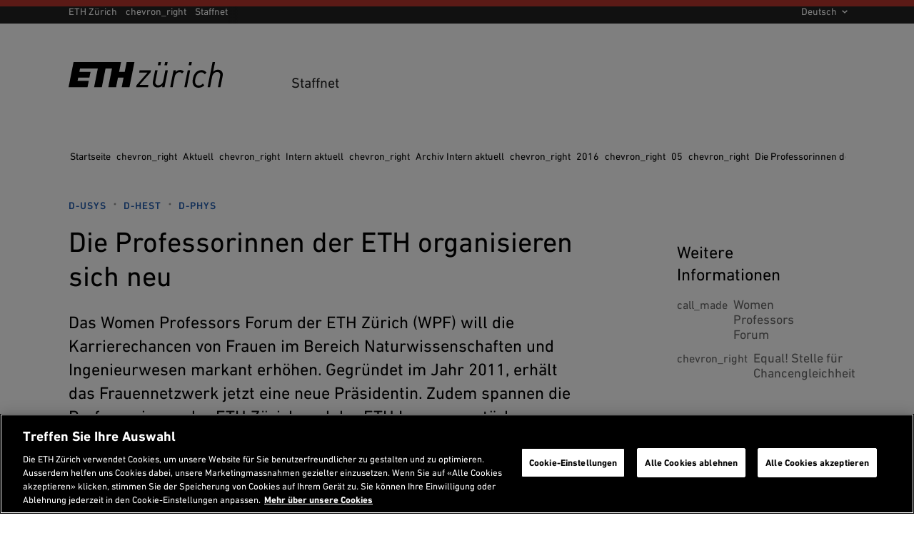

--- FILE ---
content_type: text/html;charset=utf-8
request_url: https://ethz.ch/content/associates/services/de/news-und-veranstaltungen/intern-aktuell/archiv/2016/05/die-professorinnen-der-eth-organisieren-sich-neu.html
body_size: 14392
content:
<!DOCTYPE html>

<html lang="de">
    <head>
    <meta charset="utf-8" >
    <link rel="canonical" href="https://ethz.ch/staffnet/de/news-und-veranstaltungen/intern-aktuell/archiv/2016/05/die-professorinnen-der-eth-organisieren-sich-neu.html">
<link rel="alternate" href="https://ethz.ch/staffnet/de/news-und-veranstaltungen/intern-aktuell/archiv/2016/05/die-professorinnen-der-eth-organisieren-sich-neu.html" hreflang="de">
<link rel="alternate" href="https://ethz.ch/staffnet/en/news-and-events/internal-news/archive/2016/05/reorganisation-of-women-professors-group-at-eth-zurich.html" hreflang="en">
<script>

    // promise polyfill
    !function(e,t){"object"==typeof exports&&"undefined"!=typeof module?t():"function"==typeof define&&define.amd?define(t):t()}(0,function(){"use strict";function e(e){var t=this.constructor;return this.then(function(n){return t.resolve(e()).then(function(){return n})},function(n){return t.resolve(e()).then(function(){return t.reject(n)})})}function t(e){return new this(function(t,n){function o(e,n){if(n&&("object"==typeof n||"function"==typeof n)){var f=n.then;if("function"==typeof f)return void f.call(n,function(t){o(e,t)},function(n){r[e]={status:"rejected",reason:n},0==--i&&t(r)})}r[e]={status:"fulfilled",value:n},0==--i&&t(r)}if(!e||"undefined"==typeof e.length)return n(new TypeError(typeof e+" "+e+" is not iterable(cannot read property Symbol(Symbol.iterator))"));var r=Array.prototype.slice.call(e);if(0===r.length)return t([]);for(var i=r.length,f=0;r.length>f;f++)o(f,r[f])})}function n(e){return!(!e||"undefined"==typeof e.length)}function o(){}function r(e){if(!(this instanceof r))throw new TypeError("Promises must be constructed via new");if("function"!=typeof e)throw new TypeError("not a function");this._state=0,this._handled=!1,this._value=undefined,this._deferreds=[],l(e,this)}function i(e,t){for(;3===e._state;)e=e._value;0!==e._state?(e._handled=!0,r._immediateFn(function(){var n=1===e._state?t.onFulfilled:t.onRejected;if(null!==n){var o;try{o=n(e._value)}catch(r){return void u(t.promise,r)}f(t.promise,o)}else(1===e._state?f:u)(t.promise,e._value)})):e._deferreds.push(t)}function f(e,t){try{if(t===e)throw new TypeError("A promise cannot be resolved with itself.");if(t&&("object"==typeof t||"function"==typeof t)){var n=t.then;if(t instanceof r)return e._state=3,e._value=t,void c(e);if("function"==typeof n)return void l(function(e,t){return function(){e.apply(t,arguments)}}(n,t),e)}e._state=1,e._value=t,c(e)}catch(o){u(e,o)}}function u(e,t){e._state=2,e._value=t,c(e)}function c(e){2===e._state&&0===e._deferreds.length&&r._immediateFn(function(){e._handled||r._unhandledRejectionFn(e._value)});for(var t=0,n=e._deferreds.length;n>t;t++)i(e,e._deferreds[t]);e._deferreds=null}function l(e,t){var n=!1;try{e(function(e){n||(n=!0,f(t,e))},function(e){n||(n=!0,u(t,e))})}catch(o){if(n)return;n=!0,u(t,o)}}var a=setTimeout;r.prototype["catch"]=function(e){return this.then(null,e)},r.prototype.then=function(e,t){var n=new this.constructor(o);return i(this,new function(e,t,n){this.onFulfilled="function"==typeof e?e:null,this.onRejected="function"==typeof t?t:null,this.promise=n}(e,t,n)),n},r.prototype["finally"]=e,r.all=function(e){return new r(function(t,o){function r(e,n){try{if(n&&("object"==typeof n||"function"==typeof n)){var u=n.then;if("function"==typeof u)return void u.call(n,function(t){r(e,t)},o)}i[e]=n,0==--f&&t(i)}catch(c){o(c)}}if(!n(e))return o(new TypeError("Promise.all accepts an array"));var i=Array.prototype.slice.call(e);if(0===i.length)return t([]);for(var f=i.length,u=0;i.length>u;u++)r(u,i[u])})},r.allSettled=t,r.resolve=function(e){return e&&"object"==typeof e&&e.constructor===r?e:new r(function(t){t(e)})},r.reject=function(e){return new r(function(t,n){n(e)})},r.race=function(e){return new r(function(t,o){if(!n(e))return o(new TypeError("Promise.race accepts an array"));for(var i=0,f=e.length;f>i;i++)r.resolve(e[i]).then(t,o)})},r._immediateFn="function"==typeof setImmediate&&function(e){setImmediate(e)}||function(e){a(e,0)},r._unhandledRejectionFn=function(e){void 0!==console&&console&&console.warn("Possible Unhandled Promise Rejection:",e)};var s=function(){if("undefined"!=typeof self)return self;if("undefined"!=typeof window)return window;if("undefined"!=typeof global)return global;throw Error("unable to locate global object")}();"function"!=typeof s.Promise?s.Promise=r:s.Promise.prototype["finally"]?s.Promise.allSettled||(s.Promise.allSettled=t):s.Promise.prototype["finally"]=e});

    const storageKeySuffix = '';
    window.ethSitemap = {
      storageKey: '/content/associates/services/de' + storageKeySuffix
    };

    window.ethSitemap.loaded = new Promise(function (resolve, reject) {
      const xmlhttp = new XMLHttpRequest();

      xmlhttp.onreadystatechange = function() {
        if (xmlhttp.readyState == XMLHttpRequest.DONE) {
          if (xmlhttp.status == 200) {
            if (xmlhttp.responseText) {
              window.ethSitemap.data = JSON.parse(xmlhttp.responseText);
              resolve(window.ethSitemap.data);
              window.sessionStorage.setItem(window.ethSitemap.storageKey, xmlhttp.responseText)
            }
          } else {
            reject();
          }
        }
      };

      xmlhttp.open("GET", "/staffnet/de/.navigation" + storageKeySuffix + ".json", true);
      xmlhttp.send();
    });

  </script>
<script>    
    
    const accountType = window.localStorage.getItem('ch.ethz.user.type');

    var isInternal = window.sessionStorage.getItem('ch.ethz.user.isInternal');
    if (!isInternal) {
    	fetch("/bin/ethz/base/stats").then((response) => response.json()).then((data) => {
    		isInternal = data.is_internal;
    	    window.sessionStorage.setItem('ch.ethz.user.isInternal', isInternal);
    	});
    }
    
    const isAuthor = this.getCookieValue('is_author');
	
    window.dataLayer = window.dataLayer || [];
    function gtag(){dataLayer.push(arguments);}
    gtag('consent', 'default', {
        'ad_storage': 'denied',
        'analytics_storage': 'denied',
        'ad_user_data': 'denied',
        'ad_personalization': 'denied',
        'wait_for_update': 500
    });

    dataLayer.push({
        'event': 'pageData',
        'ch1': 'news-und-veranstaltungen', 
        'ch2': 'intern-aktuell', 
        'ch3': 'archiv', 
        'page_title': 'Die Professorinnen der ETH organisieren sich neu',
        'internal_page_path': '/news-und-veranstaltungen/intern-aktuell/archiv/2016/05/die-professorinnen-der-eth-organisieren-sich-neu',
        'logged_in': 'false',
        'account_type': accountType ? accountType : '', 
        'is_author': isAuthor != '' ? 'true' : 'false',
        'section': 'Staffnet',
        'institut': '',
        'group': '',
        'is_internal': isInternal == 'true' ? 'true' : 'false',
    });
    
    function getCookieValue(cname) {
        var name = cname + '=';
        var decodedCookie = decodeURIComponent(document.cookie);
        var ca = decodedCookie.split(';');
        for (var i = 0; i < ca.length; i++) {
          var c = ca[i];
          while (c.charAt(0) == ' ') {
            c = c.substring(1);
          }
          if (c.indexOf(name) == 0) {
            return c.substring(name.length, c.length);
          }
        }
        return '';
      };
    </script>
    
    <script>(function(w,d,s,l,i){w[l]=w[l]||[];w[l].push({'gtm.start': new Date().getTime(),event:'gtm.js'});var f=d.getElementsByTagName(s)[0], j=d.createElement(s),dl=l!='dataLayer'?'&l='+l:'';j.async=true;j.src='https://www.googletagmanager.com/gtm.js?id='+i+dl;f.parentNode.insertBefore(j,f);})(window,document,'script','dataLayer','GTM-5KC3PX6');</script>
<meta name="viewport" content="width=device-width, initial-scale=1">
    <meta name="keywords" content="D-USYS, Gremien und Hochschulgruppen, D-HEST, Gesellschaft & Institution, Diversity, Service-Info, Personelles, D-PHYS">
    <meta name="description" content="Das Women Professors Forum der ETH Zürich (WPF) will die Karrierechancen von Frauen im Bereich Naturwissenschaften und Ingenieurwesen markant erhöhen. Gegründet im Jahr 2011, erhält das Frauennetzwerk jetzt eine neue Präsidentin. Zudem spannen die Professorinnen der ETH Zürich und der ETH Lausanne stärker zusammen." >
    <meta name="format-detection" content="telephone=no">
    
<meta property="og:url" content="https://ethz.ch/staffnet/de/news-und-veranstaltungen/intern-aktuell/archiv/2016/05/die-professorinnen-der-eth-organisieren-sich-neu.html" >
    <meta property="og:title" content="Die Professorinnen der ETH organisieren sich neu" >
    <meta property="og:site_name" content="Staffnet" >
    <meta property="og:description" content="Das Women Professors Forum der ETH Zürich (WPF) will die Karrierechancen von Frauen im Bereich Naturwissenschaften und Ingenieurwesen markant erhöhen. Gegründet im Jahr 2011, erhält das Frauennetzwerk jetzt eine neue Präsidentin. Zudem spannen die Professorinnen der ETH Zürich und der ETH Lausanne stärker zusammen." >
    <meta property="og:image" content="https://ethz.ch/staffnet/de/news-und-veranstaltungen/intern-aktuell/archiv/2016/05/die-professorinnen-der-eth-organisieren-sich-neu/_jcr_content/pageimages/imageCarousel.imageformat.lightbox.1543279056.jpg" >
    <meta property="og:image:alt" content="Viola Vogel, Ursula Keller und Janet Hering kurz nach der Wahl an der Generalversammlung des Women Professors Forum der ETH Zürich. (Bild: D-PHYS/ Heidi Hostettler)" ><meta name="Systemueberwachung" content="ETHZ" >
    <meta name="ethz_lmd" content="2023-09-11T09:18:29.329Z" >
    
    
    <meta name="pagetype" content="news"/>
    <meta name="news_lead" content="Das Women Professors Forum der ETH Zürich (WPF) will die Karrierechancen von Frauen im Bereich Naturwissenschaften und Ingenieurwesen markant erhöhen. Gegründet im Jahr 2011, erhält das Frauennetzwerk jetzt eine neue Präsidentin. Zudem spannen die Professorinnen der ETH Zürich und der ETH Lausanne stärker zusammen."/>
    <meta name="news_pubdate" content="2016-05-05T00:00:00Z"/>
    <meta name="news_imgurl" content="https://ethz.ch/staffnet/de/news-und-veranstaltungen/intern-aktuell/archiv/2016/05/die-professorinnen-der-eth-organisieren-sich-neu/_jcr_content/pageimages/imageSmall.imageformat.contentteaser.585010393.jpg"/>
    <meta name="news_channel" content="/content/associates/services/de/news-und-veranstaltungen/intern-aktuell/archiv"/>
    <meta name="news_tags" content="organisation:dept/usys,news:schlagworte/gremien-hochschulgruppen-kommissionen,organisation:dept/hest,news:redaktion-eth-news/gesellschaft_institution,news:schlagworte/chancengleichheit,news:dossiers/kanaele/service-meldungen,news:schlagworte/personelles,organisation:dept/phys"/>


    





    
<link rel="stylesheet" href="/etc/designs/ethz/css.css" type="text/css">




    
<script src="/etc/designs/ethz/js/default.js"></script>




<meta name="msapplication-TileColor" content="#215CAF">
    <meta name="theme-color" content="#215CAF">
    <meta name="apple-mobile-web-app-status-bar-style" content="#215CAF-translucent">
    <meta name="apple-mobile-web-app-capable" content="yes">

    <link rel="icon" sizes="192x192" href="/etc/designs/ethz/img/icons/ETH-APP-Icons-Theme-white/192-xxxhpdi.png">
    <meta name="msapplication-TileImage" content="/etc/designs/ethz/img/icons/ETH-APP-Icons-Theme-white/144-xxhdpi.png">

    <meta name="content-language" content="de">
    
    

<title>Die Professorinnen der ETH organisieren sich neu – Staffnet | ETH Zürich</title>
<meta name="apple-mobile-web-app-title" content="Die Professorinnen der ETH organisieren sich neu – Staffnet | ETH Zürich"/>

<!-- ReadSpeaker -->
<script>
(function($) {

    // Skip all images
    $(document).ready(function() {
        $('img').addClass('rs_skip');
    });

    let rsProgess = 0;
    let rsProgess50Sent = false;

    const rsDataLayerPush = function(addData) {
        dataLayer.push({
            "atricle_name": $("h1").text(),
            "reading_language": $("html").attr("lang"),
            ...addData
        });
    };

    window.rsConf = {
        general: {
            usePost: true,
            skipHiddenContent: true
        },
        ui: {
            tools: {
                settings: false,
                voicesettings: false,
                clicklisten: false,
                enlarge: false,
                formreading: false,
                textmode: false,
                pagemask: false,
                download : true,
                help: false,
                dictionary: false,
                translation: false,
                controlpanel: false,
                settings: false,
                skipbuttons: false,
                speedbutton: true,
                volumebutton: false
            },
        },
        cb: {
            audio: {
                download: function() {
                    rsDataLayerPush({
                        "event": "readspeaker_download",
                    });
                },
                ended: function() {
                    rsDataLayerPush({
                        "event": "readspeaker_progress",
                        "reading_progress": 100
                    });
                },
            },
            ui: {
                open: function() {
                    rsDataLayerPush({
                        "event": "readspeaker_start",
                    });
                },
                close: function() {
                    rsDataLayerPush({
                        "event": "readspeaker_stop",
                        "reading_progress": rsProgess,
                    });
                },
                play: function() {
                    if (rsProgess != 0) {
                        rsDataLayerPush({
                            "event": "readspeaker_play",
                            "reading_progress": rsProgess,
                        });
                    }
                },
                pause: function() {
                    rsDataLayerPush({
                        "event": "readspeaker_pause",
                        "reading_progress": rsProgess,
                    });

                },
                stop: function() {
                    rsDataLayerPush({
                        "event": "readspeaker_stop",
                        "reading_progress": rsProgess,
                    });
                },
                progresschanged: function(value) {
                    rsProgess = value;
                    if (value === 50 && !rsProgess50Sent) {
                        rsProgess50Sent = true;
                        rsDataLayerPush({
                            "event": "readspeaker_progress",
                            "reading_progress": 50
                        });
                    }
                }
            }
        }
    };
})(jQuery);

</script>
<script src="https://cdn-eu.readspeaker.com/script/14392/webReader/webReader.js?pids=wr&skin=wr30skin&notools=1&mobile=0" id="rs_req_Init"></script>
</head>
    <body class="article eth-blue">
        
        <!-- Google Tag Manager (noscript) -->
	<noscript><iframe src="https://www.googletagmanager.com/ns.html?id=GTM-5KC3PX6"
	height="0" width="0" style="display:none;visibility:hidden"></iframe></noscript>
	<!-- End Google Tag Manager (noscript) -->

    
        <!-- skipLinks -->
        













<div id="skipLinksDiv">
        <ul id="skipLinks">
                    
            <li data-order="0"><a accesskey="0" href="/staffnet/de/" class="accesskey" title="Direkt auf die Startseite springen">Startseite</a></li>
            <li data-order="1"><a accesskey="1" href="#navList" class="accesskey" title="Direkt zur Navigation springen">Navigation</a></li>
            <li data-order="2"><a accesskey="2" href="https://ethz.ch/staffnet/de/utils/search.html" class="accesskey" title="Direkt zur Suche springen">Suche</a></li>
            <li data-order="3"><a accesskey="3" href="#content" class="accesskey" title="Direkt zum Inhalt springen">Inhalt</a></li>
            <li data-order="4"><a accesskey="4" href="#footer" class="accesskey" title="Direkt zum Footer springen">Footer</a></li>

            
            
              
              
                  
              
            
            
                <li data-order="5">
                    <a accesskey="5" href="/staffnet/de/utils/contact.html" class="accesskey" title="Direkt zu Kontakt springen">
                      Kontakt
                    </a>
                </li>
            

            
            
                                    
	                    <li data-order="6"><a accesskey="6" href="/staffnet/de/footer/inhaltsverzeichnis.html" class="accesskey" title="Inhaltsverzeichnis">Inhaltsverzeichnis</a></li>
                
            
            
        </ul>
</div>



        <div class="site-wrapper">
            <!-- header -->
            <header class="site-header header--with-department-breadcrumb">
    
<div id="userStatusBar" style="display: none;"></div>
	<script>
	    jQuery(document).ready(function loadStatusbar() {
	      var statusbar = $('#userStatusBar');
	      if (!ETHZ_Design.Impersonation.isImpersonationOverlayOpen(statusbar)) {
	          var sbLoaded = $.ajax({
	              type:     'GET',
	              dataType: 'HTML',
	              cache:    false,
	              url:      '/staffnet/de/news-und-veranstaltungen/intern-aktuell/archiv/2016/05/die-professorinnen-der-eth-organisieren-sich-neu/_jcr_content.statusbar.html',
	              success:  function (response) {          
	                  if (response) {
	                    if (response.lastIndexOf("</" + "html" + ">") != -1) {
	                        // We got a complete HTML document -> replace whole document
	                        document.open("text/html","replace");
	                        document.write(response);
	                        document.close();
	                      } else {
	                          statusbar.html(response);
	                          ETHZ_Design.DropDown.register(statusbar);
	                          ETHZ_Design.Impersonation.register(statusbar);
	  
	                          $('body').addClass('loggedin');
	                          statusbar.show();
	                          
	                          // Remove the login link when logged in
	                          $('a.login').remove();
	
	                          eth.mobileNavPosition();
	                      }
	                  }            
	                },
	                    
	                
	
	          });
	            
	      }
	      
	    });
	</script>
<div class="header__logos header__container">
        <a href="https://ethz.ch/de.html" title="Zur Startseite der ETH Zürich">
            <svg viewBox="0 0 120 20" xmlns="http://www.w3.org/2000/svg" class="main-eth-logo" aria-label="ETH homepage">
    <path d="M43.6892 7.59685H39.3218L40.8555 0H3.90295L0 19.6252H14.7315L15.7334 14.5606H7.02833L7.52612 12.0283H16.2369L17.1209 7.59685H8.43034L8.92687 5.06457H22.7592L19.8638 19.6252H25.8707L28.7649 5.06457H33.8077L30.9135 19.6252H36.9665L38.4642 12.0283H42.8303L41.3338 19.6252H47.3577L51.2632 0H45.2229L43.6892 7.59685ZM69.4622 2.53228H71.4717L71.9695 0H69.9695L69.4622 2.53228ZM74.616 2.53228H76.6267L77.1232 0H75.1232L74.616 2.53228ZM93.4111 2.53228H95.4205L95.9196 0H93.9183L93.4111 2.53228ZM103.47 6.27247C99.9631 6.27247 97.5024 8.76677 96.7148 13.1172C96.5907 13.7981 96.5275 14.4888 96.5258 15.181C96.5258 18.1527 98.3109 20 101.189 20C102.013 20.0022 102.829 19.8372 103.588 19.515C104.347 19.1928 105.033 18.7199 105.606 18.1248L105.623 18.1058L104.509 16.7333L104.489 16.7093L104.467 16.7321C104.087 17.2105 103.604 17.597 103.055 17.8628C102.506 18.1287 101.905 18.2671 101.295 18.2679C99.9234 18.2679 98.4571 17.4411 98.4571 15.1266C98.4621 14.4552 98.5331 13.786 98.6688 13.1286C98.8751 11.7182 99.4666 10.3928 100.378 9.29981C100.745 8.89298 101.193 8.56784 101.694 8.34522C102.194 8.1226 102.734 8.00742 103.281 8.00708C103.806 7.9833 104.326 8.10937 104.782 8.37067C105.238 8.63197 105.611 9.0178 105.858 9.4834L105.874 9.50999L107.293 8.29956L107.313 8.28183L107.298 8.26031C106.89 7.62018 106.321 7.09939 105.649 6.75041C104.977 6.40142 104.225 6.23657 103.47 6.27247ZM116.295 5.98822C115.59 5.9532 114.886 6.07022 114.23 6.33141C113.573 6.59261 112.98 6.99193 112.49 7.50252L113.998 0H112.054L108.15 19.6252H110.093L111.714 11.3807C112.408 7.90642 115.092 7.73043 115.621 7.73043C115.937 7.69809 116.256 7.73604 116.555 7.84158C116.855 7.94713 117.128 8.11768 117.354 8.3411C117.581 8.56453 117.755 8.83536 117.866 9.13432C117.977 9.43329 118.02 9.75306 117.994 10.0709C117.984 10.4893 117.939 10.9062 117.858 11.3168L116.209 19.6252H118.15L119.855 11.1364C119.943 10.6954 119.989 10.2471 119.991 9.79741C120.026 9.29629 119.955 8.79341 119.783 8.32176C119.611 7.85011 119.342 7.42034 118.993 7.06064C118.644 6.70095 118.223 6.41946 117.758 6.23464C117.293 6.04981 116.795 5.96584 116.295 5.98822ZM90.0967 19.5929L90.0904 19.6258H92.0066L94.6215 6.33134H92.7375L90.0967 19.5929ZM54.9538 8.19447L54.9481 8.23056H61.4522L52.8769 18.021L52.8731 18.0261L52.5511 19.6258H61.7868L62.1503 17.7266H55.2462L63.8466 7.93618L63.8504 7.92985L64.1736 6.33134H55.3129L54.9538 8.19447ZM86.9064 6.16928C86.2145 6.15103 85.5279 6.29363 84.8999 6.58596C84.272 6.87828 83.7198 7.31243 83.2864 7.85451L83.5838 6.3611L83.5888 6.33134H81.6985L79.0854 19.5929L79.0803 19.6258H80.999L82.597 11.4909C83.006 9.4049 84.5932 7.88996 86.3739 7.88996C86.7328 7.88131 87.0882 7.96143 87.4089 8.12327C87.7297 8.28511 88.0059 8.52371 88.2133 8.81805L88.2322 8.8421L89.7879 7.43415L89.7728 7.41516C89.4206 7.00234 88.9794 6.67558 88.4828 6.4597C87.9861 6.24383 87.447 6.1445 86.9064 6.16928ZM75.3318 6.33134H77.275L77.27 6.363L74.6588 19.6258H72.7678L72.7741 19.5929L73.0243 18.2128C72.5408 18.7377 71.9491 19.1504 71.2906 19.422C70.6321 19.6935 69.9226 19.8176 69.2114 19.7854C68.7188 19.8075 68.227 19.7247 67.7685 19.5423C67.31 19.3599 66.8951 19.0821 66.5511 18.727C66.2071 18.372 65.9418 17.9479 65.7726 17.4825C65.6033 17.0171 65.5341 16.521 65.5694 16.0268C65.5748 15.6225 65.6206 15.2198 65.7061 14.8246L65.7282 14.7043L67.3803 6.33134H69.2978L67.6677 14.5283C67.5904 14.9334 67.5468 15.3442 67.5372 15.7565C67.5127 16.0718 67.5576 16.3887 67.6687 16.6847C67.7798 16.9806 67.9545 17.2483 68.1802 17.4688C68.406 17.6892 68.6773 17.857 68.9749 17.9602C69.2724 18.0635 69.589 18.0995 69.902 18.0659C70.4219 18.0659 73.0457 17.8912 73.7306 14.4619L75.3318 6.33134Z"/>
</svg> </a>
        <div class="header__headlines">            
            <h2 class="header__headline--big" aria-label="Header Staffnet
">
                <a href="/staffnet/de.html" title="Startseite">
                    Staffnet
</a>
            </h2>
        </div>
    </div>

    <div id="navTopRoot" class="header__nav-primary eth-blue">
    <div class="header__navbar header__container">
        <div id="mainNav" data-init="mainNav" data-current="navitem2144309756" data-children="[{&quot;id&quot;:&quot;navitem3288090965&quot;,&quot;title&quot;:&quot;Aktuell&quot;},{&quot;id&quot;:&quot;navitem1876962700&quot;,&quot;title&quot;:&quot;Organisation&quot;},{&quot;id&quot;:&quot;navitem3197067173&quot;,&quot;title&quot;:&quot;Anstellung &amp; Arbeit&quot;},{&quot;id&quot;:&quot;navitem3289071632&quot;,&quot;title&quot;:&quot;Lehre&quot;},{&quot;id&quot;:&quot;navitem3059673857&quot;,&quot;title&quot;:&quot;Finanzen &amp; Controlling&quot;},{&quot;id&quot;:&quot;navitem3287456718&quot;,&quot;title&quot;:&quot;IT-Services&quot;},{&quot;id&quot;:&quot;navitem1628828355&quot;,&quot;title&quot;:&quot;Weitere Services&quot;}]">
            <div class="nav-primary__html">
                <div class="header__mobile-only">
                        <hr>
                        <h3 class="header__nav-primary-title">Services</h3>
                        <ul>
        <li>
        <a href="/studierende/de.html" title="">Studierendenportal</a>
    </li>
<li>
        <a href="https://www.alumni.ethz.ch/" title="">Alumni-Vereinigung</a>
    </li>
<li>
            <a href="/de.html" title="">
                ETH-Hauptseite</a>
        </li>
        <li>
                <a class="contact" href="/staffnet/de/utils/contact.html" title="Öffnet eine Kontaktseite">
                    Kontakt</a>
            </li>
        <li>
                <a class="login footer__login-link icon-before icon-before--lock" href="/login/de.html?resource=%2Fcontent%2Fassociates%2Fservices%2Fde%2Fnews-und-veranstaltungen%2Fintern-aktuell%2Farchiv%2F2016%2F05%2Fdie-professorinnen-der-eth-organisieren-sich-neu.html" title="Login mit ETH Userkonto">
        <span class="footer__login-text">Login</span>
    </a>
</li>
        </ul>
</div>
                </div>
        </div>
        <div class="header__search-trigger no_translate">
    <h3 class="screenreader">Suche</h3>
    <div
      id="search-app"
      data-init="searchApp"
      data-is-overlay="true"
      data-search-page-link="/staffnet/de/utils/search.html"
      data-location-page-link="/staffnet/de/utils/location.html"
      data-api-url="/bin/ethz/search"
      data-current-site-supported-langs='["en","de"]'
      data-is-main-site="true"
      data-all-sites-supported-langs='["de","en","fr","it"]'
      data-most-searched-quick-links='["ETHIS", "Jobs", "Scholarship", "PhD", "Admission", "Application"]'
      data-locale="htmlElement">
    </div>
</div>

<div class="header__search-link-container no_translate">
  <a class="header__search-link icon-before icon-before--search" href="/staffnet/de/utils/search.html"></a>
</div><div class="header__language header__mobile-only">
            <label for="lang-selector" class="hidden">
            de</label>
        <select id="lang-selector" class="custom-select custom-select--link custom-select--dark">
            <option value="de" selected="selected">
                DE</option>
            <option value="https://ethz.ch/staffnet/en/news-and-events/internal-news/archive/2016/05/reorganisation-of-women-professors-group-at-eth-zurich.html">
                    EN</option>
            </select>
    </div>
    </div>
</div>

<!-- navigation -->
    <div class="header__nav-meta header__desktop-only">
        <div class="header__container">
            <nav aria-labelledby="header__departments-title" class="header__departments">
                <h3 id="header__departments-title" class="hidden">
                    Departemente</h3>
                <ul>
                    <li class="item--organization">
                        <a href="https://ethz.ch/de.html" title="Zur Startseite der ETH Zürich" class="icon-after icon-after--chevron_right">
                            ETH Zürich</a>
                    </li>
                    <!-- breadcrumb -->
                            <li>
        <a title="Startseite Staffnet" href="/staffnet/de.html" class="">
            Staffnet</a>
    </li>
</ul>
            </nav>
            <nav aria-labelledby="header__services-title" class="header__services">
                <h3 id="header__services-title" class="hidden">Sprachauswahl</h3>
                <ul>
                    <li>
                        <label for="lang-selector-long" class="hidden">
            de</label>
        <select id="lang-selector-long" class="custom-select custom-select--link custom-select--dark">
            <option value="de" selected="selected">
                Deutsch</option>
            <option value="https://ethz.ch/staffnet/en/news-and-events/internal-news/archive/2016/05/reorganisation-of-women-professors-group-at-eth-zurich.html">
                    English</option>
            </select>
    </li>
                </ul>
            </nav>
        </div>
    </div>
    
    
</header>
            
            <!-- container -->
            <!-- content -->

    <section id="content" class="site-content">

        <!-- set modifiers -->
        
          
        

        

        

        

        
          
        

        <!-- breadcrumb-->
        
	
	    
	        <nav class="rs_skip breadcrumb " role="navigation" aria-label="Breadcrumb">
	            <div class="breadcrumb-inner">
	                <h3 id="breadcrumb-heading" class="visually-hidden">
	                    Sie sind hier
	                </h3>
	                <ul>
	                    <li>
	                        <a href="/staffnet/de.html">
	                            Startseite
	                        </a>
	                        <span aria-hidden="true" class="material-icons">chevron_right</span>
	                    </li>
	                    
	                        <li role="presentation">
	                          
	                              <a href="/staffnet/de/news-und-veranstaltungen.html">
	                                  Aktuell
	                              </a>
	                              <span aria-hidden="true" class="material-icons">chevron_right</span>
	                          
	                          
	                        </li>
	                    
	                        <li role="presentation">
	                          
	                              <a href="/staffnet/de/news-und-veranstaltungen/intern-aktuell.html">
	                                  Intern aktuell
	                              </a>
	                              <span aria-hidden="true" class="material-icons">chevron_right</span>
	                          
	                          
	                        </li>
	                    
	                        <li role="presentation">
	                          
	                              <a href="/staffnet/de/news-und-veranstaltungen/intern-aktuell/archiv.html">
	                                  Archiv Intern aktuell
	                              </a>
	                              <span aria-hidden="true" class="material-icons">chevron_right</span>
	                          
	                          
	                        </li>
	                    
	                        <li role="presentation">
	                          
	                              <a href="/staffnet/de/news-und-veranstaltungen/intern-aktuell/archiv/2016.html">
	                                  2016
	                              </a>
	                              <span aria-hidden="true" class="material-icons">chevron_right</span>
	                          
	                          
	                        </li>
	                    
	                        <li role="presentation">
	                          
	                              <a href="/staffnet/de/news-und-veranstaltungen/intern-aktuell/archiv/2016/05.html">
	                                  05
	                              </a>
	                              <span aria-hidden="true" class="material-icons">chevron_right</span>
	                          
	                          
	                        </li>
	                    
	                        <li role="presentation">
	                          
	                          
	                              <a href="#" aria-current="page">Die Professorinnen der ETH organisieren sich neu</a>
	                          
	                        </li>
	                    
	                </ul>
	            </div>
	        </nav>
	    
	


        <!-- content -->
        <div id="contentContainer" class="site-content__wrapper site-content--with-sidebar site-content--new-article">
            <div id="eth-readspeaker" class="rs_splitbutton rs_playing rs_skip rs_exp"></div>
            <section class="content-main" id="contentMain">
                
                
                    
    <div class="newsArticle">
        

        <div class="newsArticle__header">
            <h1>Die Professorinnen der ETH organisieren sich neu</h1>
            
                <div class="TagCloud TagCloud--raw TagCloud--article">
                    <ul class="TagCloud__list"><li class="TagCloud__item"><a class="eth-link" href="/staffnet/de/news-und-veranstaltungen/intern-aktuell/archiv.html?TAG=b3JnYW5pc2F0aW9uOmRlcHQvdXN5cw&amp;path=L2NvbnRlbnQvYXNzb2NpYXRlcy9zZXJ2aWNlcy9kZS9uZXdzLXVuZC12ZXJhbnN0YWx0dW5nZW4vaW50ZXJuLWFrdHVlbGwvYXJjaGl2L2pjcjpjb250ZW50">D-USYS</a></li><li class="TagCloud__item"><a class="eth-link" href="/staffnet/de/news-und-veranstaltungen/intern-aktuell/archiv.html?TAG=b3JnYW5pc2F0aW9uOmRlcHQvaGVzdA&amp;path=L2NvbnRlbnQvYXNzb2NpYXRlcy9zZXJ2aWNlcy9kZS9uZXdzLXVuZC12ZXJhbnN0YWx0dW5nZW4vaW50ZXJuLWFrdHVlbGwvYXJjaGl2L2pjcjpjb250ZW50">D-HEST</a></li><li class="TagCloud__item"><a class="eth-link" href="/staffnet/de/news-und-veranstaltungen/intern-aktuell/archiv.html?TAG=b3JnYW5pc2F0aW9uOmRlcHQvcGh5cw&amp;path=L2NvbnRlbnQvYXNzb2NpYXRlcy9zZXJ2aWNlcy9kZS9uZXdzLXVuZC12ZXJhbnN0YWx0dW5nZW4vaW50ZXJuLWFrdHVlbGwvYXJjaGl2L2pjcjpjb250ZW50">D-PHYS</a></li></ul>
                </div>
            
        </div>

        <div><p class="lead  is-last">Das Women Professors Forum der ETH Zürich (WPF) will die Karrierechancen von Frauen im Bereich Naturwissenschaften und Ingenieurwesen markant erhöhen. Gegründet im Jahr 2011, erhält das Frauennetzwerk jetzt eine neue Präsidentin. Zudem spannen die Professorinnen der ETH Zürich und der ETH Lausanne stärker zusammen.</p>
    </div>

        <!-- Nav & News images -->
        

        <!-- Include Details -->
        <div class="newsArticle__details">
            <span class="newsArticle__author">
                <time datetime="2016-05-05T00:00:00Z">05.05.2016</time>
                
                    von
                    
                        <a href="/staffnet/de/news-und-veranstaltungen/intern-aktuell/archiv.html?AUTHOR=V29tZW4gUHJvZmVzc29ycyBGb3J1bQ&path=L2NvbnRlbnQvYXNzb2NpYXRlcy9zZXJ2aWNlcy9kZS9uZXdzLXVuZC12ZXJhbnN0YWx0dW5nZW4vaW50ZXJuLWFrdHVlbGwvYXJjaGl2L2pjcjpjb250ZW50" class="eth-link" title="Women Professors Forum">
                    
                    Women Professors Forum
                    
                        </a>
                    
                
                
            </span>
            <ul class="newsArticle__actions">
                <!-- ReadSpeaker --> 
                <li id="news_rs_play" class="newsArticle__action-item">
                    <a class="eth-link eth-link--no-underline has-icon-before rs_skip rs_preserve" href="https://app-eu.readspeaker.com/cgi-bin/rsent?customerid=14392&lang=de_de&amp;voice=Max&readid=contentMain" onclick="readpage(this.href, 'eth-readspeaker'); return false;" data-target="eth-readspeaker">
                        <span aria-hidden="true" class="material-icons">volume_up</span>Vorlesen
                    </a>
                </li>
                <li class="newsArticle__action-item  rs_skip">
                    <a id="newsCommentsLink" href="#comment" class="eth-link--no-underline eth-link has-icon-before">
                        <span aria-hidden="true" class="material-icons">mode_comment</span>
                        <span class="visually-hidden">Anzahl der Kommentare</span>
                    </a>
                </li>
                
    
        
        
    

            </ul>
        </div>
        
        <div class="news_content parsys basecomponent contains-textimage contains-image">

<div class="image basecomponent">




    




    
        
            
             
            
                <div class="fullwidthimage__wrapper  is-first">
                    
                        
                        
                            <div class="fullwidth-image cq-dd-image">
    <figure>
                <a href="/staffnet/de/news-und-veranstaltungen/intern-aktuell/archiv/2016/05/die-professorinnen-der-eth-organisieren-sich-neu/_jcr_content/news_content/fullwidthimage/image.imageformat.lightbox.1543279056.jpg" data-caption="Viola Vogel, Ursula Keller und Janet Hering nach der Wahl an der Generalversammlung des Women Professors Forum der ETH Zürich. (Bild: D-PHYS/ Heidi Hostettler)" data-size="782x390" class="ilb" aria-label="Vergrösserte Ansicht: Viola Vogel, Ursula Keller und Janet Hering kurz nach der Wahl an der Generalversammlung des Women Professors Forum der ETH Z&uuml;rich. (Bild: D-PHYS/ Heidi Hostettler) ">
	<img alt="Vergrösserte Ansicht: Viola Vogel, Ursula Keller und Janet Hering kurz nach der Wahl an der Generalversammlung des Women Professors Forum der ETH Z&uuml;rich. (Bild: D-PHYS/ Heidi Hostettler) " src="/staffnet/de/news-und-veranstaltungen/intern-aktuell/archiv/2016/05/die-professorinnen-der-eth-organisieren-sich-neu/_jcr_content/news_content/fullwidthimage/image.imageformat.930.1543279056.jpg"/>
			<span class="detail visually-hidden"></span>
                            </a>
                    <figcaption>
	    <div class="image-component__caption">
	      Viola Vogel, Ursula Keller und Janet Hering nach der Wahl an der Generalversammlung des Women Professors Forum der ETH Zürich. (Bild: D-PHYS/ Heidi Hostettler)</div>
	  </figcaption>
	</figure>
        </div>	
                        
                    
                </div>
            
        
    
    




</div>
<div class="textimage basecomponent">


    
        <div class="textimage__wrapper  is-last ">
            <div class="text-image  cq-dd-image">
                
                
                <p>Laut dem <a href="http://www.equal.ethz.ch/gender_monitoring/gender_monitoring_2014" class="eth-link">Gender-Monitoring 2014/2015</a> der Stelle für Chancengleichheit der ETH Zürich liegt der Frauenanteil bei den Professuren an der ETH im Durchschnitt bei 12,8 Prozent. «Erstrebenswert wären mindestens 33 Prozent», sagt Ursula Keller, <a href="http://www.ulp.ethz.ch/" class="eth-link">Professorin für Experimentalphysik am Departement Physik</a> (D-PHYS). «Zahlreiche Studien zeigen, dass Betriebe besser funktionieren, wenn in den Führungspositionen auch Frauen gut vertreten sind. Das gilt auch für Forschungsinstitutionen.» Um den Frauenanteil in Führungspositionen an der ETH zu erhöhen, hat Ursula Keller 2011 mit anderen Professorinnen das Women Professors Forum der ETH Zürich (WPF) ins Leben gerufen.<b> </b>In sehr kurzer Zeit sind mehr als 80 Prozent der ETH-Professorinnen dem gleichnamigen Verein beigetreten.</p> 
<p>Jetzt tritt Ursula Keller von ihrem Amt als WPF-Präsidentin zurück. Ihre Nachfolge übernimmt die bisherige Vize-Präsidentin, Janet Hering. Sie ist <a href="http://www.ibp.ethz.ch/" class="eth-link">Professorin am Departement Umweltsystemwissenschaften</a> (D-USYS) der ETH Zürich sowie an der ETH Lausanne und steht als Direktorin der Eawag, dem Wasserforschungsinstitut des ETH-Bereichs, vor. Der Aufbau und die Pflege dieses Frauennetzwerks ist für sie eine Herzensangelegenheit: «Natürlich können Frauen auch aus eigener Kraft Karriere machen, aber wir wissen, dass ein gutes Netzwerk diesen Weg erleichtern kann. Das belegen auch wissenschaftliche Untersuchungen.»</p> 
<h2><b>Kooperation mit Professorinnen der EPFL</b></h2> 
<p>An der WPF-Generalversammlung im April 2016 haben die Mitglieder nicht nur eine neue Präsidentin gewählt, sondern auch einer Statutenänderung zugestimmt, die es ermöglicht, dass neu auch Professorinnen der ETH Lausanne WPF beitreten können. Rizlan Bernier-Latmani, Professorin für Umwelt-Mikrobiologie an der ETH Lausanne, wurde für das Amt der WPF-Vize-Präsidentin einstimmig gewählt. Sie teilt ihr Amt mit der ebenfalls neu gewählten Viola Vogel, <a href="http://www.appliedmechanobio.ethz.ch/" class="eth-link">Professorin für angewandte Mechanobiologie im Departement Gesundheitswissenschaften und Technologie</a> (D-HEST).</p> 
<p>«Wir sind davon überzeugt, dass beide Hochschulen noch mehr leisten können, um den Frauenanteil in den nächsten Jahren markant zu erhöhen», sagt Hering.</p>
            </div>
        </div>
    
    

</div>
</div>
        <!-- Include Taglist -->
        
            
                <div class="TagCloud">
                    <h2 class="TagCloud__title">Ähnliche Themen</h2>
                    <ul class="TagCloud__list"><li class="TagCloud__item"><a class="eth-link" href="/staffnet/de/news-und-veranstaltungen/intern-aktuell/archiv.html?TAG=bmV3czpzY2hsYWd3b3J0ZS9ncmVtaWVuLWhvY2hzY2h1bGdydXBwZW4ta29tbWlzc2lvbmVu&amp;path=L2NvbnRlbnQvYXNzb2NpYXRlcy9zZXJ2aWNlcy9kZS9uZXdzLXVuZC12ZXJhbnN0YWx0dW5nZW4vaW50ZXJuLWFrdHVlbGwvYXJjaGl2L2pjcjpjb250ZW50">Gremien und Hochschulgruppen</a></li><li class="TagCloud__item"><a class="eth-link" href="/staffnet/de/news-und-veranstaltungen/intern-aktuell/archiv.html?TAG=bmV3czpzY2hsYWd3b3J0ZS9jaGFuY2VuZ2xlaWNoaGVpdA&amp;path=L2NvbnRlbnQvYXNzb2NpYXRlcy9zZXJ2aWNlcy9kZS9uZXdzLXVuZC12ZXJhbnN0YWx0dW5nZW4vaW50ZXJuLWFrdHVlbGwvYXJjaGl2L2pjcjpjb250ZW50">Diversity</a></li><li class="TagCloud__item"><a class="eth-link" href="/staffnet/de/news-und-veranstaltungen/intern-aktuell/archiv.html?TAG=bmV3czpzY2hsYWd3b3J0ZS9wZXJzb25lbGxlcw&amp;path=L2NvbnRlbnQvYXNzb2NpYXRlcy9zZXJ2aWNlcy9kZS9uZXdzLXVuZC12ZXJhbnN0YWx0dW5nZW4vaW50ZXJuLWFrdHVlbGwvYXJjaGl2L2pjcjpjb250ZW50">Personelles</a></li></ul>
                </div>
            
        
        <!-- Include Comments -->
        
            <div class="no_translate rs_skip" id="commentSystem" data-init="commentSystem" data-url="/staffnet/de/news-und-veranstaltungen/intern-aktuell/archiv/2016/05/die-professorinnen-der-eth-organisieren-sich-neu.comments.json" data-commenting-open="true" data-use-internal-mod="true"></div>
        
    </div>

                
            </section>
            
            <!-- contentSidebar -->
            
                <aside class="content-sidebar" role="complementary">
                    <h2 class="screenreader">Weitere Informationen</h2>

<div class="orgbox basecomponent"><!-- no logo and no box -->
          </div>







  
  
      
	       <div class="rightpar parsys"><div class="contextinfo parsys basecomponent section">


 





	
	    <div class="contentSubContainer noBorder contains-linklist">
		   
           <div class="contextinfo parsys basecomponent section contains-linklist">

<div class="linklist basecomponent">


  
    
    <div class="linklist__wrapper  is-first is-last">
      
        
          
            <h2>Weitere Informationen</h2>
          
          
          
        
      
      
        <ul class="linklist  ">
      
     
       
         <li>
       
       
         <a class="eth-link" href="https://eth-wpf.ch/de/">
            <span aria-hidden="true" class="icon-before icon-before--call_made "></span>
            <span class="eth-link__label">externe Seite</span>
            Women Professors Forum</a>
    
       
         </li>
       
      
       
         <li>
       
       
         <a class="eth-link" href="http://www.equal.ethz.ch/">
            <span aria-hidden="true" class="icon-before icon-before--chevron_right "></span>
            Equal! Stelle für Chancengleichheit</a>
    
       
         </li>
       
      
      
        </ul>
      
    </div>
  
  

</div>
</div>
	    </div>
	

</div>

</div>

      
  
  



                </aside>
            

        </div> 

    </section>





            <!-- footer -->
            <footer id="footer" class="site-footer">
    <div class="footer__container">
        <h2 class="visually-hidden">
            Footer</h2>
        <nav aria-labelledby="footer-highlighted-heading" class="footer__highlighted">
        <h3 id="footer-highlighted-heading" class="visually-hidden">
            Empfohlene Links</h3>
        <ul>
            <li class="">
                    <a href="/staffnet/de/news-und-veranstaltungen/akademischer-kalender.html" title="">Akademischer Kalender</a>
                </li>
            <li class="">
                    <a href="/de/campus/erleben/lernen-und-arbeiten/alarmzentrale.html" title="">Informationen für Notfälle</a>
                </li>
            </ul>
    </nav>
<div class="footer__row-main">
            <div class="footer__row-main__inner footer__row">
                <div class="footer__search-and-social">
                    <div class="footer__search no_translate" aria-labelledby="footer-search-heading" role="search">
                        <h3 id="footer-search-heading" class="footer__section-title">
                            Suche</h3>
                            <div class="site-search">
                                <form action="/staffnet/de/utils/search.html" method="GET" accept-charset="UTF-8">
                                    <label for="searchinput" class="hidden">Suchbegriff oder Person</label>
                                    <input id="searchinput" class="searchinput" type="text" placeholder="Suchbegriff oder Person" data-placeholder="Suchbegriff oder Person" name="q" aria-required="false" />
                                    <button type="submit" class="searchsubmit icon-before icon-before--search" aria-label="Suche"></button>
                                    <input type="hidden" name="language" value="de" />
                                </form>
                            </div>
                        </div>
                    <nav aria-labelledby="footer-social-heading" class="footer__social">
                            <h3 id="footer-social-heading" class="footer__section-title">
                                Folgen Sie uns</h3>
                            <ul class="social-icons">
			                    <li>
		                                <a href="https://ethz.ch/de/utils/rss.html" class="social-icon" title="Abonnieren Sie den Newsfeed des Homepage"><img src="/etc/designs/ethz/img/icons/svg/rss-white.svg" alt="Abonnieren Sie den Newsfeed des Homepage"></a>
		                                    </li>
			                    <li>
		                                <a href="https://www.linkedin.com/school/eth-zurich/" class="social-icon" title="Homepage auf LinkedIn"><img src="/etc/designs/ethz/img/icons/svg/linkedin-white.svg" alt="Homepage auf LinkedIn"></a>
		                                    </li>
			                    <li>
		                                <a href="https://www.instagram.com/ethzurich/" class="social-icon" title="Homepage auf Instagram"><img src="/etc/designs/ethz/img/icons/svg/instagram-white.svg" alt="Homepage auf Instagram"></a>
		                                    </li>
			                    <li>
		                                <a href="https://www.facebook.com/eth/" class="social-icon" title="Homepage auf Facebook"><img src="/etc/designs/ethz/img/icons/svg/facebook-white.svg" alt="Homepage auf Facebook"></a>
		                                    </li>
			                    <li>
		                                <a href="https://www.youtube.com/user/ethzurich" class="social-icon" title="Homepage auf YouTube"><img src="/etc/designs/ethz/img/icons/svg/youtube-white.svg" alt="Homepage auf YouTube"></a>
		                                    </li>
			                    <li>
		                                <a href="https://bsky.app/profile/ethz.ch" class="social-icon" title="Homepage auf BlueSky"><img src="/etc/designs/ethz/img/icons/svg/bluesky-white.svg" alt="Homepage auf BlueSky"></a>
		                                    </li>
			                    <li>
		                                <a href="https://www.tiktok.com/@ethzurich" class="social-icon" title="Homepage auf TikTok"><img src="/etc/designs/ethz/img/icons/svg/tiktok-white.svg" alt="Homepage auf TikTok"></a>
		                                    </li>
			                    </ul>
                        </nav>
                    </div>

                <nav aria-labelledby="footer-services-heading" class="footer__services">
	                  <h3 id="footer-services-heading" class="footer__section-title">
	                      Services</h3>
	                  <ul>
        <li>
        <a href="/studierende/de.html" title="">Studierendenportal</a>
    </li>
<li>
        <a href="https://www.alumni.ethz.ch/" title="">Alumni-Vereinigung</a>
    </li>
<li>
            <a href="/de.html" title="">
                ETH-Hauptseite</a>
        </li>
        <li>
                <a class="contact" href="/staffnet/de/utils/contact.html" title="Öffnet eine Kontaktseite">
                    Kontakt</a>
            </li>
        <li>
                <a class="login footer__login-link icon-before icon-before--lock" href="/login/de.html?resource=%2Fcontent%2Fassociates%2Fservices%2Fde%2Fnews-und-veranstaltungen%2Fintern-aktuell%2Farchiv%2F2016%2F05%2Fdie-professorinnen-der-eth-organisieren-sich-neu.html" title="Login mit ETH Userkonto">
        <span class="footer__login-text">Login</span>
    </a>
</li>
        </ul>
</nav>
                </div>
        </div>
        


    

    <nav aria-labelledby="footer-departments-heading" class="footer__departments footer-accordion-mobile js-footer-accordion-mobile">
        <div class="footer__section-title footer-accordion-mobile__trigger js-footer-accordion-mobile__trigger">
            <h3 id="footer-departments-heading">
                Departemente
            </h3>
        </div>
        <div class="footer__row footer-accordion-mobile__content">
            <ul class="items">
                
                    
                        
                        
                        <li class="item">
                            <a href="https://arch.ethz.ch/">
                                <span class="item__title"> D-ARCH</span>
                                <span class="item__subtitle">Architektur </span>
                            </a>
                        </li>
                   
                        
                        
                        <li class="item">
                            <a href="https://baug.ethz.ch/">
                                <span class="item__title"> D-BAUG</span>
                                <span class="item__subtitle">Bau, Umwelt und Geomatik </span>
                            </a>
                        </li>
                   
                        
                        
                        <li class="item">
                            <a href="https://biol.ethz.ch/">
                                <span class="item__title"> D-BIOL</span>
                                <span class="item__subtitle">Biologie </span>
                            </a>
                        </li>
                   
                        
                        
                        <li class="item">
                            <a href="https://bsse.ethz.ch/">
                                <span class="item__title"> D-BSSE</span>
                                <span class="item__subtitle">Biosysteme </span>
                            </a>
                        </li>
                   
                        
                        
                        <li class="item">
                            <a href="https://chab.ethz.ch/">
                                <span class="item__title"> D-CHAB</span>
                                <span class="item__subtitle">Chemie und Angewandte Biowissenschaften </span>
                            </a>
                        </li>
                   
                        
                        
                        <li class="item">
                            <a href="https://eaps.ethz.ch/">
                                <span class="item__title"> D-EAPS</span>
                                <span class="item__subtitle">Erd-​ und Planetenwissenschaften </span>
                            </a>
                        </li>
                   
                        
                        
                        <li class="item">
                            <a href="https://gess.ethz.ch/">
                                <span class="item__title"> D-GESS</span>
                                <span class="item__subtitle">Geistes-, Sozial- und Staatswissenschaften </span>
                            </a>
                        </li>
                   
                        
                        
                        <li class="item">
                            <a href="https://hest.ethz.ch/">
                                <span class="item__title"> D-HEST</span>
                                <span class="item__subtitle">Gesundheitswissenschaften und Technologie </span>
                            </a>
                        </li>
                   
                        
                        
                        <li class="item">
                            <a href="https://inf.ethz.ch/de/">
                                <span class="item__title"> D-INFK</span>
                                <span class="item__subtitle">Informatik </span>
                            </a>
                        </li>
                   
                        
                        
                        <li class="item">
                            <a href="https://ee.ethz.ch/de/">
                                <span class="item__title"> D-ITET</span>
                                <span class="item__subtitle">Informationstechnologie und Elektrotechnik </span>
                            </a>
                        </li>
                   
                        
                        
                        <li class="item">
                            <a href="https://math.ethz.ch/">
                                <span class="item__title"> D-MATH</span>
                                <span class="item__subtitle">Mathematik </span>
                            </a>
                        </li>
                   
                        
                        
                        <li class="item">
                            <a href="https://mat.ethz.ch/">
                                <span class="item__title"> D-MATL</span>
                                <span class="item__subtitle">Materialwissenschaft </span>
                            </a>
                        </li>
                   
                        
                        
                        <li class="item">
                            <a href="https://mavt.ethz.ch/de/">
                                <span class="item__title"> D-MAVT</span>
                                <span class="item__subtitle">Maschinenbau und Verfahrenstechnik </span>
                            </a>
                        </li>
                   
                        
                        
                        <li class="item">
                            <a href="https://mtec.ethz.ch/">
                                <span class="item__title"> D-MTEC</span>
                                <span class="item__subtitle">Management, Technologie und Ökonomie </span>
                            </a>
                        </li>
                   
                        
                        
                        <li class="item">
                            <a href="https://www.phys.ethz.ch/de/">
                                <span class="item__title"> D-PHYS</span>
                                <span class="item__subtitle">Physik </span>
                            </a>
                        </li>
                   
                        
                        
                        <li class="item">
                            <a href="https://usys.ethz.ch/">
                                <span class="item__title"> D-USYS</span>
                                <span class="item__subtitle">Umweltsystemwissenschaften </span>
                            </a>
                        </li>
                   
                
            </ul>
        </div>
    </nav>
    <script>
        jQuery(document).ready(function() {
            var toggleAccordion = function(e) {
                e.preventDefault();
                $(e.target)
                    .closest('.js-footer-accordion-mobile')
                    .toggleClass('is-open-mobile');
            };
            $('.js-footer-accordion-mobile__trigger').on('click', toggleAccordion);
        });
    </script>
<nav aria-labelledby="footer-resources-heading" class="footer__row footer__resources">
                <h3 id="footer-resources-heading" class="visually-hidden">
                  Inhaltsverzeichnis und Rechtliches</h3>
                <ul>
                    <li><a href="/staffnet/de/footer/inhaltsverzeichnis.html" title="Inhaltsverzeichnis"> Inhaltsverzeichnis</a></li>
                    <li><a href="/staffnet/de/footer/impressum.html" title="Impressum"> Impressum</a></li>
                    <li><a href="/staffnet/de/footer/barrierefreiheitserkl%C3%A4rung.html" title="Erkl&auml;rung zur Barrierefreiheit"> Erkl&auml;rung zur Barrierefreiheit</a></li>
                    <li><a href="/staffnet/de/footer/disclaimer-copyright.html" title="Disclaimer &amp; Copyright"> Disclaimer &amp; Copyright</a></li>
                    <li><a href="/staffnet/de/footer/datenschutz.html" title="Datenschutz"> Datenschutz</a></li>
                    </ul>
            </nav>
        <div class="footer__copyright">
            &copy; 2026 &nbsp;<a href="http://www.ethz.ch/">Eidgen&ouml;ssische
                    Technische Hochschule Z&uuml;rich</a>
        </div>
    </div>
</footer>

        </div>
        
        <!-- lightbox by photoswipe -->
        


<div class="pswp" tabindex="-1" role="dialog" aria-hidden="true">

    
    <div class="pswp__bg"></div>

    
    <div class="pswp__scroll-wrap">

        
        <div class="pswp__container">
            <div class="pswp__item"></div>
            <div class="pswp__item"></div>
            <div class="pswp__item"></div>
        </div>

        
        <div class="pswp__ui pswp__ui--hidden">
            <div class="pswp__top-bar">
                
                <div class="pswp__counter"></div>
                <button class="pswp__button pswp__button--close" title="Close (Esc)"></button>
                <button class="pswp__button pswp__button--share" title="Share"></button>
                <button class="pswp__button pswp__button--fs" title="Toggle fullscreen"></button>
                <button class="pswp__button pswp__button--zoom" title="Zoom in/out"></button>

                
                <div class="pswp__preloader">
                    <div class="pswp__preloader__icn">
                        <div class="pswp__preloader__cut">
                            <div class="pswp__preloader__donut"></div>
                        </div>
                    </div>
                </div>
            </div>
            <div class="pswp__share-modal pswp__share-modal--hidden pswp__single-tap">
                <div class="pswp__share-tooltip"></div>
            </div>
            <button class="pswp__button pswp__button--arrow--left" title="Previous (arrow left)">
            </button>
            <button class="pswp__button pswp__button--arrow--right" title="Next (arrow right)">
            </button>
            <div class="pswp__caption">
                <div class="pswp__caption__center"></div>
            </div>
        </div>
    </div>
</div>

        
        <!-- access statistics -->
        <!-- Access statistics -->
        

        
        


<div id="info-banner">JavaScript wurde auf Ihrem Browser deaktiviert</div>
        
        

        
    </body>

</html>


--- FILE ---
content_type: image/svg+xml
request_url: https://ethz.ch/etc/designs/ethz/img/icons/svg/search-small-plus.svg
body_size: -144
content:
<svg xmlns="http://www.w3.org/2000/svg" width="15.9999" height="16" viewBox="0 0 15.9999 16">
  <title>search-small-plus</title>
  <g>
    <path d="M5.9428,0a5.9466,5.9466,0,0,1,4.5166,9.81l.2468.2468h.7222L16,14.6286,14.6285,16l-4.5714-4.5714v-.7222L9.81,10.46A5.9442,5.9442,0,1,1,5.9428,0Zm0,1.8286a4.0972,4.0972,0,1,0,.0343,0Z" fill="#fff"/>
    <line x1="3" y1="6" x2="9" y2="6" fill="none" stroke="#fff" stroke-miterlimit="10" stroke-width="2"/>
    <line x1="6" y1="9" x2="6" y2="3" fill="none" stroke="#fff" stroke-miterlimit="10" stroke-width="2"/>
  </g>
</svg>
